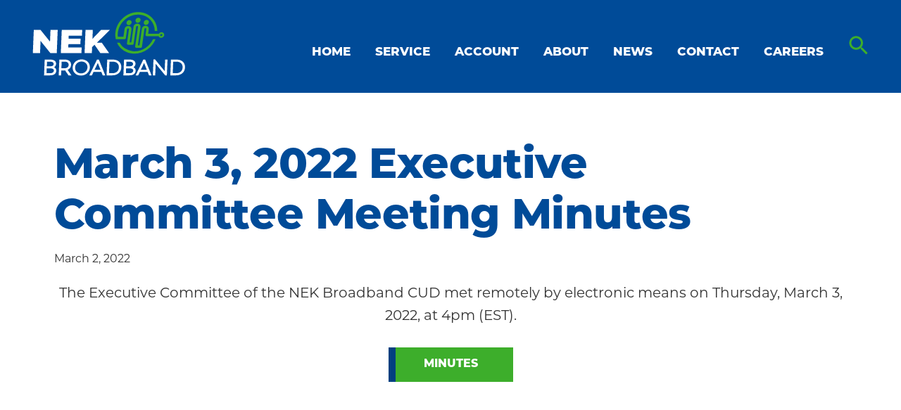

--- FILE ---
content_type: text/html; charset=UTF-8
request_url: https://nekbroadband.org/document/march-3-2022-executive-committee-meeting-agenda/
body_size: 14351
content:
<!DOCTYPE html>
<html lang="en-US">
<head >
<meta charset="UTF-8" />
<meta name="viewport" content="width=device-width, initial-scale=1" />
<meta name='robots' content='index, follow, max-image-preview:large, max-snippet:-1, max-video-preview:-1' />

	<!-- This site is optimized with the Yoast SEO plugin v26.6 - https://yoast.com/wordpress/plugins/seo/ -->
	<title>March 3, 2022 Executive Committee Meeting Minutes - NEK Broadband</title>
	<link rel="canonical" href="https://nekbroadband.org/document/march-3-2022-executive-committee-meeting-agenda/" />
	<meta property="og:locale" content="en_US" />
	<meta property="og:type" content="article" />
	<meta property="og:title" content="March 3, 2022 Executive Committee Meeting Minutes - NEK Broadband" />
	<meta property="og:description" content="The Executive Committee of the NEK Broadband CUD met remotely by electronic means on Thursday, March 3, 2022, at 4pm (EST)." />
	<meta property="og:url" content="https://nekbroadband.org/document/march-3-2022-executive-committee-meeting-agenda/" />
	<meta property="og:site_name" content="NEK Broadband" />
	<meta property="article:modified_time" content="2022-07-19T17:38:05+00:00" />
	<meta name="twitter:card" content="summary_large_image" />
	<script type="application/ld+json" class="yoast-schema-graph">{"@context":"https://schema.org","@graph":[{"@type":"WebPage","@id":"https://nekbroadband.org/document/march-3-2022-executive-committee-meeting-agenda/","url":"https://nekbroadband.org/document/march-3-2022-executive-committee-meeting-agenda/","name":"March 3, 2022 Executive Committee Meeting Minutes - NEK Broadband","isPartOf":{"@id":"https://nekbroadband.org/#website"},"datePublished":"2022-03-02T00:28:50+00:00","dateModified":"2022-07-19T17:38:05+00:00","breadcrumb":{"@id":"https://nekbroadband.org/document/march-3-2022-executive-committee-meeting-agenda/#breadcrumb"},"inLanguage":"en-US","potentialAction":[{"@type":"ReadAction","target":["https://nekbroadband.org/document/march-3-2022-executive-committee-meeting-agenda/"]}]},{"@type":"BreadcrumbList","@id":"https://nekbroadband.org/document/march-3-2022-executive-committee-meeting-agenda/#breadcrumb","itemListElement":[{"@type":"ListItem","position":1,"name":"Home","item":"https://nekbroadband.org/"},{"@type":"ListItem","position":2,"name":"March 3, 2022 Executive Committee Meeting Minutes"}]},{"@type":"WebSite","@id":"https://nekbroadband.org/#website","url":"https://nekbroadband.org/","name":"NEK Broadband","description":"The Internet You Need ~ Built by Your Community","publisher":{"@id":"https://nekbroadband.org/#organization"},"potentialAction":[{"@type":"SearchAction","target":{"@type":"EntryPoint","urlTemplate":"https://nekbroadband.org/?s={search_term_string}"},"query-input":{"@type":"PropertyValueSpecification","valueRequired":true,"valueName":"search_term_string"}}],"inLanguage":"en-US"},{"@type":"Organization","@id":"https://nekbroadband.org/#organization","name":"NEK Broadband","url":"https://nekbroadband.org/","logo":{"@type":"ImageObject","inLanguage":"en-US","@id":"https://nekbroadband.org/#/schema/logo/image/","url":"https://nekbroadband.org/wp-content/uploads/2022/07/NEK-Broadband-Logo_White_Green.svg","contentUrl":"https://nekbroadband.org/wp-content/uploads/2022/07/NEK-Broadband-Logo_White_Green.svg","caption":"NEK Broadband"},"image":{"@id":"https://nekbroadband.org/#/schema/logo/image/"}}]}</script>
	<!-- / Yoast SEO plugin. -->


<link rel='dns-prefetch' href='//fonts.googleapis.com' />
<link href='https://fonts.gstatic.com' crossorigin rel='preconnect' />
<link rel="alternate" type="application/rss+xml" title="NEK Broadband &raquo; Feed" href="https://nekbroadband.org/feed/" />
<link rel="alternate" type="application/rss+xml" title="NEK Broadband &raquo; Comments Feed" href="https://nekbroadband.org/comments/feed/" />
<link rel="alternate" title="oEmbed (JSON)" type="application/json+oembed" href="https://nekbroadband.org/wp-json/oembed/1.0/embed?url=https%3A%2F%2Fnekbroadband.org%2Fdocument%2Fmarch-3-2022-executive-committee-meeting-agenda%2F" />
<link rel="alternate" title="oEmbed (XML)" type="text/xml+oembed" href="https://nekbroadband.org/wp-json/oembed/1.0/embed?url=https%3A%2F%2Fnekbroadband.org%2Fdocument%2Fmarch-3-2022-executive-committee-meeting-agenda%2F&#038;format=xml" />
<style id='wp-img-auto-sizes-contain-inline-css'>
img:is([sizes=auto i],[sizes^="auto," i]){contain-intrinsic-size:3000px 1500px}
/*# sourceURL=wp-img-auto-sizes-contain-inline-css */
</style>
<link rel='stylesheet' id='genesis-blocks-style-css-css' href='https://nekbroadband.org/wp-content/plugins/genesis-blocks/dist/style-blocks.build.css?ver=1765579847' media='all' />
<link rel='stylesheet' id='nek-broadband-css' href='https://nekbroadband.org/wp-content/themes/nekbroadband/style.css?ver=3.4.1' media='all' />
<style id='nek-broadband-inline-css'>


		a,
		.entry-title a:focus,
		.entry-title a:hover,
		.genesis-nav-menu a:focus,
		.genesis-nav-menu a:hover,
		.genesis-nav-menu .current-menu-item > a,
		.genesis-nav-menu .sub-menu .current-menu-item > a:focus,
		.genesis-nav-menu .sub-menu .current-menu-item > a:hover,
		.menu-toggle:focus,
		.menu-toggle:hover,
		.sub-menu-toggle:focus,
		.sub-menu-toggle:hover {
			color: #3dae2b;
		}

		

		button:focus,
		button:hover,
		input[type="button"]:focus,
		input[type="button"]:hover,
		input[type="reset"]:focus,
		input[type="reset"]:hover,
		input[type="submit"]:focus,
		input[type="submit"]:hover,
		input[type="reset"]:focus,
		input[type="reset"]:hover,
		input[type="submit"]:focus,
		input[type="submit"]:hover,
		.site-container div.wpforms-container-full .wpforms-form input[type="submit"]:focus,
		.site-container div.wpforms-container-full .wpforms-form input[type="submit"]:hover,
		.site-container div.wpforms-container-full .wpforms-form button[type="submit"]:focus,
		.site-container div.wpforms-container-full .wpforms-form button[type="submit"]:hover,
		.button:focus,
		.button:hover {
			background-color: #004b98;
			color: #ffffff;
		}

		@media only screen and (min-width: 960px) {
			.genesis-nav-menu > .menu-highlight > a:hover,
			.genesis-nav-menu > .menu-highlight > a:focus,
			.genesis-nav-menu > .menu-highlight.current-menu-item > a {
				background-color: #004b98;
				color: #ffffff;
			}
		}
		
		.wp-custom-logo .site-container .custom-logo-link {
			aspect-ratio: 250/1;
		}
		
		.wp-custom-logo .site-container .title-area {
			max-width: 250px;
		}
		
/*# sourceURL=nek-broadband-inline-css */
</style>
<style id='wp-emoji-styles-inline-css'>

	img.wp-smiley, img.emoji {
		display: inline !important;
		border: none !important;
		box-shadow: none !important;
		height: 1em !important;
		width: 1em !important;
		margin: 0 0.07em !important;
		vertical-align: -0.1em !important;
		background: none !important;
		padding: 0 !important;
	}
/*# sourceURL=wp-emoji-styles-inline-css */
</style>
<style id='wp-block-library-inline-css'>
:root{--wp-block-synced-color:#7a00df;--wp-block-synced-color--rgb:122,0,223;--wp-bound-block-color:var(--wp-block-synced-color);--wp-editor-canvas-background:#ddd;--wp-admin-theme-color:#007cba;--wp-admin-theme-color--rgb:0,124,186;--wp-admin-theme-color-darker-10:#006ba1;--wp-admin-theme-color-darker-10--rgb:0,107,160.5;--wp-admin-theme-color-darker-20:#005a87;--wp-admin-theme-color-darker-20--rgb:0,90,135;--wp-admin-border-width-focus:2px}@media (min-resolution:192dpi){:root{--wp-admin-border-width-focus:1.5px}}.wp-element-button{cursor:pointer}:root .has-very-light-gray-background-color{background-color:#eee}:root .has-very-dark-gray-background-color{background-color:#313131}:root .has-very-light-gray-color{color:#eee}:root .has-very-dark-gray-color{color:#313131}:root .has-vivid-green-cyan-to-vivid-cyan-blue-gradient-background{background:linear-gradient(135deg,#00d084,#0693e3)}:root .has-purple-crush-gradient-background{background:linear-gradient(135deg,#34e2e4,#4721fb 50%,#ab1dfe)}:root .has-hazy-dawn-gradient-background{background:linear-gradient(135deg,#faaca8,#dad0ec)}:root .has-subdued-olive-gradient-background{background:linear-gradient(135deg,#fafae1,#67a671)}:root .has-atomic-cream-gradient-background{background:linear-gradient(135deg,#fdd79a,#004a59)}:root .has-nightshade-gradient-background{background:linear-gradient(135deg,#330968,#31cdcf)}:root .has-midnight-gradient-background{background:linear-gradient(135deg,#020381,#2874fc)}:root{--wp--preset--font-size--normal:16px;--wp--preset--font-size--huge:42px}.has-regular-font-size{font-size:1em}.has-larger-font-size{font-size:2.625em}.has-normal-font-size{font-size:var(--wp--preset--font-size--normal)}.has-huge-font-size{font-size:var(--wp--preset--font-size--huge)}.has-text-align-center{text-align:center}.has-text-align-left{text-align:left}.has-text-align-right{text-align:right}.has-fit-text{white-space:nowrap!important}#end-resizable-editor-section{display:none}.aligncenter{clear:both}.items-justified-left{justify-content:flex-start}.items-justified-center{justify-content:center}.items-justified-right{justify-content:flex-end}.items-justified-space-between{justify-content:space-between}.screen-reader-text{border:0;clip-path:inset(50%);height:1px;margin:-1px;overflow:hidden;padding:0;position:absolute;width:1px;word-wrap:normal!important}.screen-reader-text:focus{background-color:#ddd;clip-path:none;color:#444;display:block;font-size:1em;height:auto;left:5px;line-height:normal;padding:15px 23px 14px;text-decoration:none;top:5px;width:auto;z-index:100000}html :where(.has-border-color){border-style:solid}html :where([style*=border-top-color]){border-top-style:solid}html :where([style*=border-right-color]){border-right-style:solid}html :where([style*=border-bottom-color]){border-bottom-style:solid}html :where([style*=border-left-color]){border-left-style:solid}html :where([style*=border-width]){border-style:solid}html :where([style*=border-top-width]){border-top-style:solid}html :where([style*=border-right-width]){border-right-style:solid}html :where([style*=border-bottom-width]){border-bottom-style:solid}html :where([style*=border-left-width]){border-left-style:solid}html :where(img[class*=wp-image-]){height:auto;max-width:100%}:where(figure){margin:0 0 1em}html :where(.is-position-sticky){--wp-admin--admin-bar--position-offset:var(--wp-admin--admin-bar--height,0px)}@media screen and (max-width:600px){html :where(.is-position-sticky){--wp-admin--admin-bar--position-offset:0px}}

/*# sourceURL=wp-block-library-inline-css */
</style><style id='wp-block-button-inline-css'>
.wp-block-button__link{align-content:center;box-sizing:border-box;cursor:pointer;display:inline-block;height:100%;text-align:center;word-break:break-word}.wp-block-button__link.aligncenter{text-align:center}.wp-block-button__link.alignright{text-align:right}:where(.wp-block-button__link){border-radius:9999px;box-shadow:none;padding:calc(.667em + 2px) calc(1.333em + 2px);text-decoration:none}.wp-block-button[style*=text-decoration] .wp-block-button__link{text-decoration:inherit}.wp-block-buttons>.wp-block-button.has-custom-width{max-width:none}.wp-block-buttons>.wp-block-button.has-custom-width .wp-block-button__link{width:100%}.wp-block-buttons>.wp-block-button.has-custom-font-size .wp-block-button__link{font-size:inherit}.wp-block-buttons>.wp-block-button.wp-block-button__width-25{width:calc(25% - var(--wp--style--block-gap, .5em)*.75)}.wp-block-buttons>.wp-block-button.wp-block-button__width-50{width:calc(50% - var(--wp--style--block-gap, .5em)*.5)}.wp-block-buttons>.wp-block-button.wp-block-button__width-75{width:calc(75% - var(--wp--style--block-gap, .5em)*.25)}.wp-block-buttons>.wp-block-button.wp-block-button__width-100{flex-basis:100%;width:100%}.wp-block-buttons.is-vertical>.wp-block-button.wp-block-button__width-25{width:25%}.wp-block-buttons.is-vertical>.wp-block-button.wp-block-button__width-50{width:50%}.wp-block-buttons.is-vertical>.wp-block-button.wp-block-button__width-75{width:75%}.wp-block-button.is-style-squared,.wp-block-button__link.wp-block-button.is-style-squared{border-radius:0}.wp-block-button.no-border-radius,.wp-block-button__link.no-border-radius{border-radius:0!important}:root :where(.wp-block-button .wp-block-button__link.is-style-outline),:root :where(.wp-block-button.is-style-outline>.wp-block-button__link){border:2px solid;padding:.667em 1.333em}:root :where(.wp-block-button .wp-block-button__link.is-style-outline:not(.has-text-color)),:root :where(.wp-block-button.is-style-outline>.wp-block-button__link:not(.has-text-color)){color:currentColor}:root :where(.wp-block-button .wp-block-button__link.is-style-outline:not(.has-background)),:root :where(.wp-block-button.is-style-outline>.wp-block-button__link:not(.has-background)){background-color:initial;background-image:none}
/*# sourceURL=https://nekbroadband.org/wp-includes/blocks/button/style.min.css */
</style>
<style id='wp-block-buttons-inline-css'>
.wp-block-buttons{box-sizing:border-box}.wp-block-buttons.is-vertical{flex-direction:column}.wp-block-buttons.is-vertical>.wp-block-button:last-child{margin-bottom:0}.wp-block-buttons>.wp-block-button{display:inline-block;margin:0}.wp-block-buttons.is-content-justification-left{justify-content:flex-start}.wp-block-buttons.is-content-justification-left.is-vertical{align-items:flex-start}.wp-block-buttons.is-content-justification-center{justify-content:center}.wp-block-buttons.is-content-justification-center.is-vertical{align-items:center}.wp-block-buttons.is-content-justification-right{justify-content:flex-end}.wp-block-buttons.is-content-justification-right.is-vertical{align-items:flex-end}.wp-block-buttons.is-content-justification-space-between{justify-content:space-between}.wp-block-buttons.aligncenter{text-align:center}.wp-block-buttons:not(.is-content-justification-space-between,.is-content-justification-right,.is-content-justification-left,.is-content-justification-center) .wp-block-button.aligncenter{margin-left:auto;margin-right:auto;width:100%}.wp-block-buttons[style*=text-decoration] .wp-block-button,.wp-block-buttons[style*=text-decoration] .wp-block-button__link{text-decoration:inherit}.wp-block-buttons.has-custom-font-size .wp-block-button__link{font-size:inherit}.wp-block-buttons .wp-block-button__link{width:100%}.wp-block-button.aligncenter{text-align:center}
/*# sourceURL=https://nekbroadband.org/wp-includes/blocks/buttons/style.min.css */
</style>
<style id='global-styles-inline-css'>
:root{--wp--preset--aspect-ratio--square: 1;--wp--preset--aspect-ratio--4-3: 4/3;--wp--preset--aspect-ratio--3-4: 3/4;--wp--preset--aspect-ratio--3-2: 3/2;--wp--preset--aspect-ratio--2-3: 2/3;--wp--preset--aspect-ratio--16-9: 16/9;--wp--preset--aspect-ratio--9-16: 9/16;--wp--preset--color--black: #000000;--wp--preset--color--cyan-bluish-gray: #abb8c3;--wp--preset--color--white: #ffffff;--wp--preset--color--pale-pink: #f78da7;--wp--preset--color--vivid-red: #cf2e2e;--wp--preset--color--luminous-vivid-orange: #ff6900;--wp--preset--color--luminous-vivid-amber: #fcb900;--wp--preset--color--light-green-cyan: #7bdcb5;--wp--preset--color--vivid-green-cyan: #00d084;--wp--preset--color--pale-cyan-blue: #8ed1fc;--wp--preset--color--vivid-cyan-blue: #0693e3;--wp--preset--color--vivid-purple: #9b51e0;--wp--preset--color--theme-primary: #3dae2b;--wp--preset--color--theme-secondary: #004b98;--wp--preset--gradient--vivid-cyan-blue-to-vivid-purple: linear-gradient(135deg,rgb(6,147,227) 0%,rgb(155,81,224) 100%);--wp--preset--gradient--light-green-cyan-to-vivid-green-cyan: linear-gradient(135deg,rgb(122,220,180) 0%,rgb(0,208,130) 100%);--wp--preset--gradient--luminous-vivid-amber-to-luminous-vivid-orange: linear-gradient(135deg,rgb(252,185,0) 0%,rgb(255,105,0) 100%);--wp--preset--gradient--luminous-vivid-orange-to-vivid-red: linear-gradient(135deg,rgb(255,105,0) 0%,rgb(207,46,46) 100%);--wp--preset--gradient--very-light-gray-to-cyan-bluish-gray: linear-gradient(135deg,rgb(238,238,238) 0%,rgb(169,184,195) 100%);--wp--preset--gradient--cool-to-warm-spectrum: linear-gradient(135deg,rgb(74,234,220) 0%,rgb(151,120,209) 20%,rgb(207,42,186) 40%,rgb(238,44,130) 60%,rgb(251,105,98) 80%,rgb(254,248,76) 100%);--wp--preset--gradient--blush-light-purple: linear-gradient(135deg,rgb(255,206,236) 0%,rgb(152,150,240) 100%);--wp--preset--gradient--blush-bordeaux: linear-gradient(135deg,rgb(254,205,165) 0%,rgb(254,45,45) 50%,rgb(107,0,62) 100%);--wp--preset--gradient--luminous-dusk: linear-gradient(135deg,rgb(255,203,112) 0%,rgb(199,81,192) 50%,rgb(65,88,208) 100%);--wp--preset--gradient--pale-ocean: linear-gradient(135deg,rgb(255,245,203) 0%,rgb(182,227,212) 50%,rgb(51,167,181) 100%);--wp--preset--gradient--electric-grass: linear-gradient(135deg,rgb(202,248,128) 0%,rgb(113,206,126) 100%);--wp--preset--gradient--midnight: linear-gradient(135deg,rgb(2,3,129) 0%,rgb(40,116,252) 100%);--wp--preset--font-size--small: 12px;--wp--preset--font-size--medium: 20px;--wp--preset--font-size--large: 20px;--wp--preset--font-size--x-large: 42px;--wp--preset--font-size--normal: 18px;--wp--preset--font-size--larger: 24px;--wp--preset--spacing--20: 0.44rem;--wp--preset--spacing--30: 0.67rem;--wp--preset--spacing--40: 1rem;--wp--preset--spacing--50: 1.5rem;--wp--preset--spacing--60: 2.25rem;--wp--preset--spacing--70: 3.38rem;--wp--preset--spacing--80: 5.06rem;--wp--preset--shadow--natural: 6px 6px 9px rgba(0, 0, 0, 0.2);--wp--preset--shadow--deep: 12px 12px 50px rgba(0, 0, 0, 0.4);--wp--preset--shadow--sharp: 6px 6px 0px rgba(0, 0, 0, 0.2);--wp--preset--shadow--outlined: 6px 6px 0px -3px rgb(255, 255, 255), 6px 6px rgb(0, 0, 0);--wp--preset--shadow--crisp: 6px 6px 0px rgb(0, 0, 0);}:where(.is-layout-flex){gap: 0.5em;}:where(.is-layout-grid){gap: 0.5em;}body .is-layout-flex{display: flex;}.is-layout-flex{flex-wrap: wrap;align-items: center;}.is-layout-flex > :is(*, div){margin: 0;}body .is-layout-grid{display: grid;}.is-layout-grid > :is(*, div){margin: 0;}:where(.wp-block-columns.is-layout-flex){gap: 2em;}:where(.wp-block-columns.is-layout-grid){gap: 2em;}:where(.wp-block-post-template.is-layout-flex){gap: 1.25em;}:where(.wp-block-post-template.is-layout-grid){gap: 1.25em;}.has-black-color{color: var(--wp--preset--color--black) !important;}.has-cyan-bluish-gray-color{color: var(--wp--preset--color--cyan-bluish-gray) !important;}.has-white-color{color: var(--wp--preset--color--white) !important;}.has-pale-pink-color{color: var(--wp--preset--color--pale-pink) !important;}.has-vivid-red-color{color: var(--wp--preset--color--vivid-red) !important;}.has-luminous-vivid-orange-color{color: var(--wp--preset--color--luminous-vivid-orange) !important;}.has-luminous-vivid-amber-color{color: var(--wp--preset--color--luminous-vivid-amber) !important;}.has-light-green-cyan-color{color: var(--wp--preset--color--light-green-cyan) !important;}.has-vivid-green-cyan-color{color: var(--wp--preset--color--vivid-green-cyan) !important;}.has-pale-cyan-blue-color{color: var(--wp--preset--color--pale-cyan-blue) !important;}.has-vivid-cyan-blue-color{color: var(--wp--preset--color--vivid-cyan-blue) !important;}.has-vivid-purple-color{color: var(--wp--preset--color--vivid-purple) !important;}.has-black-background-color{background-color: var(--wp--preset--color--black) !important;}.has-cyan-bluish-gray-background-color{background-color: var(--wp--preset--color--cyan-bluish-gray) !important;}.has-white-background-color{background-color: var(--wp--preset--color--white) !important;}.has-pale-pink-background-color{background-color: var(--wp--preset--color--pale-pink) !important;}.has-vivid-red-background-color{background-color: var(--wp--preset--color--vivid-red) !important;}.has-luminous-vivid-orange-background-color{background-color: var(--wp--preset--color--luminous-vivid-orange) !important;}.has-luminous-vivid-amber-background-color{background-color: var(--wp--preset--color--luminous-vivid-amber) !important;}.has-light-green-cyan-background-color{background-color: var(--wp--preset--color--light-green-cyan) !important;}.has-vivid-green-cyan-background-color{background-color: var(--wp--preset--color--vivid-green-cyan) !important;}.has-pale-cyan-blue-background-color{background-color: var(--wp--preset--color--pale-cyan-blue) !important;}.has-vivid-cyan-blue-background-color{background-color: var(--wp--preset--color--vivid-cyan-blue) !important;}.has-vivid-purple-background-color{background-color: var(--wp--preset--color--vivid-purple) !important;}.has-black-border-color{border-color: var(--wp--preset--color--black) !important;}.has-cyan-bluish-gray-border-color{border-color: var(--wp--preset--color--cyan-bluish-gray) !important;}.has-white-border-color{border-color: var(--wp--preset--color--white) !important;}.has-pale-pink-border-color{border-color: var(--wp--preset--color--pale-pink) !important;}.has-vivid-red-border-color{border-color: var(--wp--preset--color--vivid-red) !important;}.has-luminous-vivid-orange-border-color{border-color: var(--wp--preset--color--luminous-vivid-orange) !important;}.has-luminous-vivid-amber-border-color{border-color: var(--wp--preset--color--luminous-vivid-amber) !important;}.has-light-green-cyan-border-color{border-color: var(--wp--preset--color--light-green-cyan) !important;}.has-vivid-green-cyan-border-color{border-color: var(--wp--preset--color--vivid-green-cyan) !important;}.has-pale-cyan-blue-border-color{border-color: var(--wp--preset--color--pale-cyan-blue) !important;}.has-vivid-cyan-blue-border-color{border-color: var(--wp--preset--color--vivid-cyan-blue) !important;}.has-vivid-purple-border-color{border-color: var(--wp--preset--color--vivid-purple) !important;}.has-vivid-cyan-blue-to-vivid-purple-gradient-background{background: var(--wp--preset--gradient--vivid-cyan-blue-to-vivid-purple) !important;}.has-light-green-cyan-to-vivid-green-cyan-gradient-background{background: var(--wp--preset--gradient--light-green-cyan-to-vivid-green-cyan) !important;}.has-luminous-vivid-amber-to-luminous-vivid-orange-gradient-background{background: var(--wp--preset--gradient--luminous-vivid-amber-to-luminous-vivid-orange) !important;}.has-luminous-vivid-orange-to-vivid-red-gradient-background{background: var(--wp--preset--gradient--luminous-vivid-orange-to-vivid-red) !important;}.has-very-light-gray-to-cyan-bluish-gray-gradient-background{background: var(--wp--preset--gradient--very-light-gray-to-cyan-bluish-gray) !important;}.has-cool-to-warm-spectrum-gradient-background{background: var(--wp--preset--gradient--cool-to-warm-spectrum) !important;}.has-blush-light-purple-gradient-background{background: var(--wp--preset--gradient--blush-light-purple) !important;}.has-blush-bordeaux-gradient-background{background: var(--wp--preset--gradient--blush-bordeaux) !important;}.has-luminous-dusk-gradient-background{background: var(--wp--preset--gradient--luminous-dusk) !important;}.has-pale-ocean-gradient-background{background: var(--wp--preset--gradient--pale-ocean) !important;}.has-electric-grass-gradient-background{background: var(--wp--preset--gradient--electric-grass) !important;}.has-midnight-gradient-background{background: var(--wp--preset--gradient--midnight) !important;}.has-small-font-size{font-size: var(--wp--preset--font-size--small) !important;}.has-medium-font-size{font-size: var(--wp--preset--font-size--medium) !important;}.has-large-font-size{font-size: var(--wp--preset--font-size--large) !important;}.has-x-large-font-size{font-size: var(--wp--preset--font-size--x-large) !important;}
/*# sourceURL=global-styles-inline-css */
</style>
<style id='core-block-supports-inline-css'>
.wp-container-core-buttons-is-layout-16018d1d{justify-content:center;}
/*# sourceURL=core-block-supports-inline-css */
</style>

<style id='classic-theme-styles-inline-css'>
/*! This file is auto-generated */
.wp-block-button__link{color:#fff;background-color:#32373c;border-radius:9999px;box-shadow:none;text-decoration:none;padding:calc(.667em + 2px) calc(1.333em + 2px);font-size:1.125em}.wp-block-file__button{background:#32373c;color:#fff;text-decoration:none}
/*# sourceURL=/wp-includes/css/classic-themes.min.css */
</style>
<link rel='stylesheet' id='contact-form-7-css' href='https://nekbroadband.org/wp-content/plugins/contact-form-7/includes/css/styles.css?ver=6.1.4' media='all' />
<link rel='stylesheet' id='ivory-search-styles-css' href='https://nekbroadband.org/wp-content/plugins/add-search-to-menu/public/css/ivory-search.min.css?ver=5.5.13' media='all' />
<link rel='stylesheet' id='awb-css' href='https://nekbroadband.org/wp-content/plugins/advanced-backgrounds/assets/awb/awb.min.css?ver=1.12.8' media='all' />
<link rel='stylesheet' id='nek-broadband-fonts-css' href='https://fonts.googleapis.com/css?family=Source+Sans+Pro:400,400i,600,700&#038;display=swap' media='all' />
<link rel='stylesheet' id='dashicons-css' href='https://nekbroadband.org/wp-includes/css/dashicons.min.css?ver=6.9' media='all' />
<link rel='stylesheet' id='nek-broadband-gutenberg-css' href='https://nekbroadband.org/wp-content/themes/nekbroadband/lib/gutenberg/front-end.css?ver=3.4.1' media='all' />
<style id='nek-broadband-gutenberg-inline-css'>
.gb-block-post-grid .gb-post-grid-items h2 a:hover {
	color: #3dae2b;
}

.site-container .wp-block-button .wp-block-button__link {
	background-color: #3dae2b;
}

.wp-block-button .wp-block-button__link:not(.has-background),
.wp-block-button .wp-block-button__link:not(.has-background):focus,
.wp-block-button .wp-block-button__link:not(.has-background):hover {
	color: #333333;
}

.site-container .wp-block-button.is-style-outline .wp-block-button__link {
	color: #3dae2b;
}

.site-container .wp-block-button.is-style-outline .wp-block-button__link:focus,
.site-container .wp-block-button.is-style-outline .wp-block-button__link:hover {
	color: #60d14e;
}		.site-container .has-small-font-size {
			font-size: 12px;
		}		.site-container .has-normal-font-size {
			font-size: 18px;
		}		.site-container .has-large-font-size {
			font-size: 20px;
		}		.site-container .has-larger-font-size {
			font-size: 24px;
		}		.site-container .has-theme-primary-color,
		.site-container .wp-block-button .wp-block-button__link.has-theme-primary-color,
		.site-container .wp-block-button.is-style-outline .wp-block-button__link.has-theme-primary-color {
			color: #3dae2b;
		}

		.site-container .has-theme-primary-background-color,
		.site-container .wp-block-button .wp-block-button__link.has-theme-primary-background-color,
		.site-container .wp-block-pullquote.is-style-solid-color.has-theme-primary-background-color {
			background-color: #3dae2b;
		}		.site-container .has-theme-secondary-color,
		.site-container .wp-block-button .wp-block-button__link.has-theme-secondary-color,
		.site-container .wp-block-button.is-style-outline .wp-block-button__link.has-theme-secondary-color {
			color: #004b98;
		}

		.site-container .has-theme-secondary-background-color,
		.site-container .wp-block-button .wp-block-button__link.has-theme-secondary-background-color,
		.site-container .wp-block-pullquote.is-style-solid-color.has-theme-secondary-background-color {
			background-color: #004b98;
		}
/*# sourceURL=nek-broadband-gutenberg-inline-css */
</style>
<link rel='stylesheet' id='simple-social-icons-font-css' href='https://nekbroadband.org/wp-content/plugins/simple-social-icons/css/style.css?ver=4.0.0' media='all' />
<link rel='stylesheet' id='eeb-css-frontend-css' href='https://nekbroadband.org/wp-content/plugins/email-encoder-bundle/core/includes/assets/css/style.css?ver=251115-200741' media='all' />
<style id='kadence-blocks-global-variables-inline-css'>
:root {--global-kb-font-size-sm:clamp(0.8rem, 0.73rem + 0.217vw, 0.9rem);--global-kb-font-size-md:clamp(1.1rem, 0.995rem + 0.326vw, 1.25rem);--global-kb-font-size-lg:clamp(1.75rem, 1.576rem + 0.543vw, 2rem);--global-kb-font-size-xl:clamp(2.25rem, 1.728rem + 1.63vw, 3rem);--global-kb-font-size-xxl:clamp(2.5rem, 1.456rem + 3.26vw, 4rem);--global-kb-font-size-xxxl:clamp(2.75rem, 0.489rem + 7.065vw, 6rem);}:root {--global-palette1: #3182CE;--global-palette2: #2B6CB0;--global-palette3: #1A202C;--global-palette4: #2D3748;--global-palette5: #4A5568;--global-palette6: #718096;--global-palette7: #EDF2F7;--global-palette8: #F7FAFC;--global-palette9: #ffffff;}
/*# sourceURL=kadence-blocks-global-variables-inline-css */
</style>
<link rel='stylesheet' id='wp-block-paragraph-css' href='https://nekbroadband.org/wp-includes/blocks/paragraph/style.min.css?ver=6.9' media='all' />
<script src="https://nekbroadband.org/wp-includes/js/jquery/jquery.min.js?ver=3.7.1" id="jquery-core-js"></script>
<script src="https://nekbroadband.org/wp-includes/js/jquery/jquery-migrate.min.js?ver=3.4.1" id="jquery-migrate-js"></script>
<script src="https://nekbroadband.org/wp-content/plugins/email-encoder-bundle/core/includes/assets/js/custom.js?ver=251115-200741" id="eeb-js-frontend-js"></script>
<link rel="https://api.w.org/" href="https://nekbroadband.org/wp-json/" /><link rel="alternate" title="JSON" type="application/json" href="https://nekbroadband.org/wp-json/wp/v2/document/2258" /><link rel="EditURI" type="application/rsd+xml" title="RSD" href="https://nekbroadband.org/xmlrpc.php?rsd" />
<meta name="generator" content="WordPress 6.9" />
<link rel='shortlink' href='https://nekbroadband.org/?p=2258' />
<noscript><style>.simply-gallery-amp{ display: block !important; }</style></noscript><noscript><style>.sgb-preloader{ display: none !important; }</style></noscript><link rel="pingback" href="https://nekbroadband.org/xmlrpc.php" />
<link rel="stylesheet" href="https://use.typekit.net/cmo5hvy.css">
<script async src="https://www.googletagmanager.com/gtag/js?id=UA-165927136-1"></script>
<script>
  window.dataLayer = window.dataLayer || [];
  function gtag(){dataLayer.push(arguments);}
  gtag('js', new Date());

  gtag('config', 'UA-165927136-1');
</script>

<script id="mcjs">!function(c,h,i,m,p){m=c.createElement(h),p=c.getElementsByTagName(h)[0],m.async=1,m.src=i,p.parentNode.insertBefore(m,p)}(document,"script","https://chimpstatic.com/mcjs-connected/js/users/56760b851dad46f2228664f1a/efd172e8156f1fb03547d8bad.js");</script>

<script type="module" src="https://js.arcgis.com/embeddable-components/4.31/arcgis-embeddable-components.esm.js"></script>
<style id="bec-color-style" type="text/css">
/* Block Editor Colors generated css */
:root {
--bec-color-dark-blue: #013f7b;
--bec-color-very-dark-blue: #001a47;
--bec-color-pale-blue: #ebf4fd;
--bec-color-pale-gray: #eeeeee;
--bec-color-very-dark-gray: #333333;
--bec-color-white: #ffffff;
--bec-color-bright-green: #1fdf36;
}

:root .has-dark-blue-color {
	color: var(--bec-color-dark-blue, #013f7b) !important;
}
:root .has-dark-blue-background-color {
	background-color: var(--bec-color-dark-blue, #013f7b) !important;
}

:root .has-very-dark-blue-color {
	color: var(--bec-color-very-dark-blue, #001a47) !important;
}
:root .has-very-dark-blue-background-color {
	background-color: var(--bec-color-very-dark-blue, #001a47) !important;
}

:root .has-pale-blue-color {
	color: var(--bec-color-pale-blue, #ebf4fd) !important;
}
:root .has-pale-blue-background-color {
	background-color: var(--bec-color-pale-blue, #ebf4fd) !important;
}

:root .has-pale-gray-color {
	color: var(--bec-color-pale-gray, #eeeeee) !important;
}
:root .has-pale-gray-background-color {
	background-color: var(--bec-color-pale-gray, #eeeeee) !important;
}

:root .has-very-dark-gray-color {
	color: var(--bec-color-very-dark-gray, #333333) !important;
}
:root .has-very-dark-gray-background-color {
	background-color: var(--bec-color-very-dark-gray, #333333) !important;
}

:root .has-white-color {
	color: var(--bec-color-white, #ffffff) !important;
}
:root .has-white-background-color {
	background-color: var(--bec-color-white, #ffffff) !important;
}

:root .has-bright-green-color {
	color: var(--bec-color-bright-green, #1fdf36) !important;
}
:root .has-bright-green-background-color {
	background-color: var(--bec-color-bright-green, #1fdf36) !important;
}
        </style><style id="uagb-style-conditional-extension">@media (min-width: 1025px){body .uag-hide-desktop.uagb-google-map__wrap,body .uag-hide-desktop{display:none !important}}@media (min-width: 768px) and (max-width: 1024px){body .uag-hide-tab.uagb-google-map__wrap,body .uag-hide-tab{display:none !important}}@media (max-width: 767px){body .uag-hide-mob.uagb-google-map__wrap,body .uag-hide-mob{display:none !important}}</style><style id="uagb-style-frontend-2258">.uag-blocks-common-selector{z-index:var(--z-index-desktop) !important}@media (max-width: 976px){.uag-blocks-common-selector{z-index:var(--z-index-tablet) !important}}@media (max-width: 767px){.uag-blocks-common-selector{z-index:var(--z-index-mobile) !important}}
</style><link rel="icon" href="https://nekbroadband.org/wp-content/uploads/2022/07/cropped-NEK-Broadband-Logo-Graphic_Black-32x32.jpg" sizes="32x32" />
<link rel="icon" href="https://nekbroadband.org/wp-content/uploads/2022/07/cropped-NEK-Broadband-Logo-Graphic_Black-192x192.jpg" sizes="192x192" />
<link rel="apple-touch-icon" href="https://nekbroadband.org/wp-content/uploads/2022/07/cropped-NEK-Broadband-Logo-Graphic_Black-180x180.jpg" />
<meta name="msapplication-TileImage" content="https://nekbroadband.org/wp-content/uploads/2022/07/cropped-NEK-Broadband-Logo-Graphic_Black-270x270.jpg" />
		<style id="wp-custom-css">
			/***News page - hide black disc icon on posts - MRay***/
.page-id-235 .entry-content ul > li {
	list-style-type: none;
}

/***Site Footer Padding Bottom - MRay***/
.site-footer {padding: 120px 6% 100px};

/****Broadband Labels****/
article.broadband-label {
    border: solid 4px #231F20;
    background-color: white;
    display: inline-block;
    padding: 8px;
    max-width: 400px;
    font-size: 15px;
  }
  article.broadband-label a {
    text-decoration: none;
		font-weight: bold;
  }
  article.broadband-label a:visited {
    color: #0000EE;
  }
  article.broadband-label h1, article.broadband-label h2, article.broadband-label h3, article.broadband-label h4, article.broadband-label h5, article.broadband-label p, article.broadband-label li, article.broadband-label div, article.broadband-label ul {
    /* font-family: "Libre Franklin", Arial, sans-serif; */
    font-weight: 400;
    color: #231F20;
    margin: 0px;
  }
  article.broadband-label h1 {
    border-bottom: solid #231F20 2px;
    font-weight: 900;
    font-size: 38px;
    line-height: 40px;
    letter-spacing: 0.4px;
    margin-bottom: 3px;
  }
  article.broadband-label h2 {
    font-size: 18px;
    font-weight: 700;
    letter-spacing: 0.2px;
    margin-bottom: 6px;
  }
  article.broadband-label h3 {
    font-size: 16px;
    font-weight: 900;
    letter-spacing: 0.2px;
    margin-bottom: 6px;
  }
  article.broadband-label h4 {
    font-size: 16px;
    letter-spacing: 0.2px;
    font-weight: 700;
    margin-top: 6px;
    margin-bottom: 6px;
  }
  article.broadband-label section > p, article.broadband-label ul.block > li {
    display: flex;
    justify-content: space-between;
  }
  article.broadband-label ul.block {
    list-style: none;
    padding-inline-start: 25px;
    padding-inline-end: 25px;
    margin-bottom: 22px;
  }
  article.broadband-label ul.block > li {
    margin-bottom: 6px;
  }
  article.broadband-label ul.block > li > span {
    margin-bottom: 0px;
  }
  article.broadband-label ul.block > li > span:last-child {
    font-weight: 700;
    text-align: right;
  }
  article.broadband-label .header > p {
    font-weight: 600;
    margin-bottom: 2px;
  }
  article.broadband-label .monthly-price {
    padding: 5px 0px;
    border-bottom: solid #231F20 2px;
  }
  article.broadband-label .monthly-price h4 {
    font-size: 20px;
    line-height: 24px;
    font-weight: 700;
    margin-top: 0px;
    margin-bottom: 5px;
    border-bottom: solid #231F20 4px;
  }
  article.broadband-label .monthly-price h4 span {
    float: right;
    text-align: right;
  }
  article.broadband-label .monthly-price *:not(ul) > :not(:last-child) {
    margin-bottom: 10px;
  }
  article.broadband-label .monthly-price p > *:last-child {
    text-align: right;
  }
  article.broadband-label .charges {
    padding: 3px 0px 3px 0px;
    border-bottom: solid #231F20 3px;
  }
  article.broadband-label .discounts {
    border-bottom: solid #231F20 4px;
  }
  article.broadband-label .discounts p {
    padding: 4px 20px 4px 20px;
  }
  article.broadband-label .speeds {
    border-bottom: solid #231F20 1px;
  }
  article.broadband-label .speeds p {
    padding: 0px 20px 4px 20px;
  }
  article.broadband-label .speeds p > *:last-child {
    font-weight: 500;
    text-align: right;
  }
  article.broadband-label .data {
    border-bottom: solid #231F20 4px;
  }
  article.broadband-label .data h4 span {
    float: right;
    text-align: right;
  }
  article.broadband-label .contact {
    border-bottom: solid #231F20 6px;
  }
  article.broadband-label .contact ul.block {
    list-style-type: none;
    grid-template-columns: auto 1fr;
    gap: 10px;
  }
  article.broadband-label .contact ul.block .key {
    flex: 0 0 auto;
    text-align: left;
    padding-right: 10px;
  }
  article.broadband-label .contact ul.block .value {
    flex: 1;
    /* Allows value div to take remaining space */ }
  article.broadband-label .data > ul.block, article.broadband-label .speeds > ul.block, article.broadband-label .contact > ul.block {
    padding-right: 0px;
    margin-bottom: 10px;
  }
  article.broadband-label section.policies {
    padding-bottom: 4px;
  }
  article.broadband-label section.header, article.broadband-label section.policies {
    border-bottom: solid #231F20 8px;
  }
  article.broadband-label .clear {
    clear: both;
  }
  article.broadband-label .wrap {
    overflow-wrap: anywhere;
  }
		</style>
		<div class="astm-search-menu-wrapper is-menu-wrapper"><div><span class=" astm-search-menu is-menu popup"><a title="" href="#" role="button" aria-label="Search Icon Link"><svg width="20" height="20" class="search-icon" role="img" viewBox="2 9 20 5" focusable="false" aria-label="Search">
					<path class="search-icon-path" d="M15.5 14h-.79l-.28-.27C15.41 12.59 16 11.11 16 9.5 16 5.91 13.09 3 9.5 3S3 5.91 3 9.5 5.91 16 9.5 16c1.61 0 3.09-.59 4.23-1.57l.27.28v.79l5 4.99L20.49 19l-4.99-5zm-6 0C7.01 14 5 11.99 5 9.5S7.01 5 9.5 5 14 7.01 14 9.5 11.99 14 9.5 14z"></path></svg></a></span></div></div><style type="text/css" media="screen">.is-menu path.search-icon-path { fill: #3dae2b;}body .popup-search-close:after, body .search-close:after { border-color: #3dae2b;}body .popup-search-close:before, body .search-close:before { border-color: #3dae2b;}</style></head>
<body class="wp-singular document-template-default single single-document postid-2258 single-format-standard wp-custom-logo wp-embed-responsive wp-theme-genesis wp-child-theme-nekbroadband genesis header-full-width full-width-content genesis-breadcrumbs-hidden genesis-footer-widgets-visible no-js first-block-core-paragraph first-block-align-center">	<script>
	//<![CDATA[
	(function(){
		var c = document.body.classList;
		c.remove( 'no-js' );
		c.add( 'js' );
	})();
	//]]>
	</script>
	<div class="site-container"><ul class="genesis-skip-link"><li><a href="#genesis-nav-primary" class="screen-reader-shortcut"> Skip to primary navigation</a></li><li><a href="#genesis-content" class="screen-reader-shortcut"> Skip to main content</a></li><li><a href="#genesis-footer-widgets" class="screen-reader-shortcut"> Skip to footer</a></li></ul><header class="site-header"><div class="wrap"><div class="title-area"><a href="https://nekbroadband.org/" class="custom-logo-link" rel="home"><img width="1" height="1" src="https://nekbroadband.org/wp-content/uploads/2022/07/NEK-Broadband-Logo_White_Green.svg" class="custom-logo" alt="NEK Broadband logo" decoding="async" /></a><p class="site-title">NEK Broadband</p><p class="site-description">The Internet You Need ~ Built by Your Community</p></div><nav class="nav-primary" aria-label="Main" id="genesis-nav-primary"><div class="wrap"><ul id="menu-header-menu" class="menu genesis-nav-menu menu-primary js-superfish"><li id="menu-item-330" class="menu-item menu-item-type-post_type menu-item-object-page menu-item-home menu-item-330"><a href="https://nekbroadband.org/" data-ps2id-api="true"><span >Home</span></a></li>
<li id="menu-item-234" class="menu-item menu-item-type-post_type menu-item-object-page menu-item-has-children menu-item-234"><a href="https://nekbroadband.org/pricing-service-offerings/" data-ps2id-api="true"><span >Service</span></a>
<ul class="sub-menu">
	<li id="menu-item-238" class="menu-item menu-item-type-post_type menu-item-object-page menu-item-238"><a href="https://nekbroadband.org/pricing-service-offerings/" data-ps2id-api="true"><span >Pricing &#038; Service Offerings</span></a></li>
	<li id="menu-item-5834" class="menu-item menu-item-type-post_type menu-item-object-page menu-item-5834"><a href="https://nekbroadband.org/map/" data-ps2id-api="true"><span >Service Area Map</span></a></li>
	<li id="menu-item-5495" class="menu-item menu-item-type-post_type menu-item-object-page menu-item-5495"><a href="https://nekbroadband.org/streaming-tv/" data-ps2id-api="true"><span >Streaming TV</span></a></li>
	<li id="menu-item-3937" class="menu-item menu-item-type-post_type menu-item-object-page menu-item-3937"><a href="https://nekbroadband.org/underground-policy/" data-ps2id-api="true"><span >Underground Policy</span></a></li>
	<li id="menu-item-5496" class="menu-item menu-item-type-post_type menu-item-object-page menu-item-5496"><a href="https://nekbroadband.org/connectivity-tips/" data-ps2id-api="true"><span >Connectivity Tips</span></a></li>
	<li id="menu-item-4971" class="menu-item menu-item-type-post_type menu-item-object-page menu-item-4971"><a href="https://nekbroadband.org/seasonal-policy/" data-ps2id-api="true"><span >Seasonal Policy</span></a></li>
</ul>
</li>
<li id="menu-item-3199" class="menu-item menu-item-type-post_type menu-item-object-page menu-item-has-children menu-item-3199"><a href="https://nekbroadband.org/account/" data-ps2id-api="true"><span >Account</span></a>
<ul class="sub-menu">
	<li id="menu-item-3213" class="menu-item menu-item-type-post_type menu-item-object-page menu-item-3213"><a href="https://nekbroadband.org/pay-my-bill/" data-ps2id-api="true"><span >Pay Bill</span></a></li>
	<li id="menu-item-5494" class="menu-item menu-item-type-post_type menu-item-object-page menu-item-5494"><a href="https://nekbroadband.org/how-do-i-register-my-smarthub-account/" data-ps2id-api="true"><span >How do I register my SmartHub account?</span></a></li>
	<li id="menu-item-3291" class="menu-item menu-item-type-post_type menu-item-object-page menu-item-3291"><a href="https://nekbroadband.org/customer-service/" data-ps2id-api="true"><span >Customer Service</span></a></li>
</ul>
</li>
<li id="menu-item-30" class="menu-item menu-item-type-post_type menu-item-object-page menu-item-has-children menu-item-30"><a href="https://nekbroadband.org/about-us/" data-ps2id-api="true"><span >About</span></a>
<ul class="sub-menu">
	<li id="menu-item-241" class="menu-item menu-item-type-post_type menu-item-object-page menu-item-241"><a href="https://nekbroadband.org/our-mission/" data-ps2id-api="true"><span >Our Mission</span></a></li>
	<li id="menu-item-4204" class="menu-item menu-item-type-post_type menu-item-object-page menu-item-4204"><a href="https://nekbroadband.org/frequently-asked-questions/" data-ps2id-api="true"><span >Frequently Asked Questions</span></a></li>
	<li id="menu-item-3396" class="menu-item menu-item-type-post_type menu-item-object-page menu-item-3396"><a href="https://nekbroadband.org/buildingbroadband/" data-ps2id-api="true"><span >Building Broadband</span></a></li>
	<li id="menu-item-242" class="menu-item menu-item-type-post_type menu-item-object-page menu-item-242"><a href="https://nekbroadband.org/about-us/meetings/" data-ps2id-api="true"><span >MEETINGS</span></a></li>
	<li id="menu-item-243" class="menu-item menu-item-type-post_type menu-item-object-page menu-item-243"><a href="https://nekbroadband.org/about-us/public-documents/" data-ps2id-api="true"><span >Public Documents</span></a></li>
	<li id="menu-item-5556" class="menu-item menu-item-type-post_type menu-item-object-page menu-item-5556"><a href="https://nekbroadband.org/policies/" data-ps2id-api="true"><span >Policies</span></a></li>
	<li id="menu-item-295" class="menu-item menu-item-type-post_type menu-item-object-page menu-item-295"><a href="https://nekbroadband.org/member-towns/" data-ps2id-api="true"><span >Member Towns</span></a></li>
</ul>
</li>
<li id="menu-item-237" class="menu-item menu-item-type-post_type menu-item-object-page menu-item-has-children menu-item-237"><a href="https://nekbroadband.org/news/" data-ps2id-api="true"><span >News</span></a>
<ul class="sub-menu">
	<li id="menu-item-2757" class="menu-item menu-item-type-post_type menu-item-object-page menu-item-2757"><a href="https://nekbroadband.org/news/" data-ps2id-api="true"><span >News</span></a></li>
	<li id="menu-item-248" class="menu-item menu-item-type-taxonomy menu-item-object-category menu-item-248"><a href="https://nekbroadband.org/category/news/press-releases/" data-ps2id-api="true"><span >Press Releases</span></a></li>
</ul>
</li>
<li id="menu-item-31" class="menu-item menu-item-type-post_type menu-item-object-page menu-item-31"><a href="https://nekbroadband.org/contact-us/" data-ps2id-api="true"><span >Contact</span></a></li>
<li id="menu-item-3255" class="menu-item menu-item-type-post_type menu-item-object-page menu-item-3255"><a href="https://nekbroadband.org/careers/" data-ps2id-api="true"><span >Careers</span></a></li>
<li class=" astm-search-menu is-menu popup menu-item"><a href="#" role="button" aria-label="Search Icon Link"><svg width="20" height="20" class="search-icon" role="img" viewBox="2 9 20 5" focusable="false" aria-label="Search">
						<path class="search-icon-path" d="M15.5 14h-.79l-.28-.27C15.41 12.59 16 11.11 16 9.5 16 5.91 13.09 3 9.5 3S3 5.91 3 9.5 5.91 16 9.5 16c1.61 0 3.09-.59 4.23-1.57l.27.28v.79l5 4.99L20.49 19l-4.99-5zm-6 0C7.01 14 5 11.99 5 9.5S7.01 5 9.5 5 14 7.01 14 9.5 11.99 14 9.5 14z"></path></svg></a></li></ul></div></nav></div></header><div class="site-inner"><div class="content-sidebar-wrap"><main class="content" id="genesis-content"><article class="post-2258 document type-document status-publish format-standard document_type-executive-committee-minutes document_type-meeting-minutes entry" aria-label="March 3, 2022 Executive Committee Meeting Minutes"><header class="entry-header"><h1 class="entry-title">March 3, 2022 Executive Committee Meeting Minutes</h1>
<p class="entry-meta"><time class="entry-time">March 2, 2022</time> </p></header><div class="entry-content">
<p class="has-text-align-center">The Executive Committee of the NEK Broadband CUD met remotely by electronic means on Thursday, March 3, 2022, at 4pm (EST).</p>



<div class="wp-block-buttons is-content-justification-center is-layout-flex wp-container-core-buttons-is-layout-16018d1d wp-block-buttons-is-layout-flex">
<div class="wp-block-button"><a class="wp-block-button__link" href="https://nekbroadband.org/wp-content/uploads/2022/03/2022-03-03-EC-Meeting-Minutes.pdf" target="_blank" rel="noreferrer noopener">Minutes</a></div>
</div>



<p></p>
</div><footer class="entry-footer"></footer></article></main></div></div><div class="footer-widgets" id="genesis-footer-widgets"><h2 class="genesis-sidebar-title screen-reader-text">Footer</h2><div class="wrap"><div class="widget-area footer-widgets-1 footer-widget-area"><section id="nav_menu-2" class="widget widget_nav_menu"><div class="widget-wrap"><h3 class="widgettitle widget-title">Links</h3>
<nav class="menu-links-menu-container" aria-label="Links"><ul id="menu-links-menu" class="menu"><li id="menu-item-263" class="menu-item menu-item-type-post_type menu-item-object-page menu-item-263"><a href="https://nekbroadband.org/pricing-service-offerings/" data-ps2id-api="true">Service Plans</a></li>
<li id="menu-item-264" class="menu-item menu-item-type-post_type menu-item-object-page menu-item-264"><a href="https://nekbroadband.org/about-us/" data-ps2id-api="true">About NEK Broadband</a></li>
<li id="menu-item-265" class="menu-item menu-item-type-post_type menu-item-object-page menu-item-265"><a href="https://nekbroadband.org/about-us/meetings/" data-ps2id-api="true">MEETINGS</a></li>
<li id="menu-item-266" class="menu-item menu-item-type-post_type menu-item-object-page menu-item-266"><a href="https://nekbroadband.org/contact-us/" data-ps2id-api="true">Contact Us</a></li>
</ul></nav></div></section>
</div><div class="widget-area footer-widgets-2 footer-widget-area"><section id="featured-post-3" class="widget featured-content featuredpost"><div class="widget-wrap"><h3 class="widgettitle widget-title">Announcements</h3>
<article class="post-6281 post type-post status-publish format-standard category-news category-press-releases category-rfps tag-news tag-rfp tag-rfq entry" aria-label="Request For Quote: NEKCV11202025-FOC"><header class="entry-header"><h4 class="entry-title"><a href="https://nekbroadband.org/request-for-quote-nekcv11202025-foc/">Request For Quote: NEKCV11202025-FOC</a></h4><p class="entry-meta"><time class="entry-time">November 25, 2025</time></p></header><div class="entry-content"><style id='kadence-blocks-advancedheading-inline-css'>
.wp-block-kadence-advancedheading mark{background:transparent;border-style:solid;border-width:0}.wp-block-kadence-advancedheading mark.kt-highlight{color:#f76a0c;}.kb-adv-heading-icon{display: inline-flex;justify-content: center;align-items: center;} .is-layout-constrained > .kb-advanced-heading-link {display: block;}.kb-screen-reader-text{position:absolute;width:1px;height:1px;padding:0;margin:-1px;overflow:hidden;clip:rect(0,0,0,0);}
/*# sourceURL=kadence-blocks-advancedheading-inline-css */
</style>
<p>Quote for Fiber Optic Cable





The purpose of this RFP is to solicit quote proposals for Fiber Optic &#x02026; <a href="https://nekbroadband.org/request-for-quote-nekcv11202025-foc/" class="more-link">read more <span class="screen-reader-text">about Request For Quote: NEKCV11202025-FOC</span></a></p></div></article></div></section>
</div><div class="widget-area footer-widgets-3 footer-widget-area"><section id="media_image-2" class="widget widget_media_image"><div class="widget-wrap"><img width="300" height="300" src="https://nekbroadband.org/wp-content/uploads/2022/07/NEK-Broadband-Logo_White_Green.svg" class="image wp-image-2919  attachment-medium size-medium" alt="NEK Broadband logo" style="max-width: 100%; height: auto;" decoding="async" loading="lazy" /></div></section>
<section id="custom_html-2" class="widget_text widget widget_custom_html"><div class="widget_text widget-wrap"><div class="textwidget custom-html-widget"><p style="text-align: center">
P.O. Box 4012<br />
St. Johnsbury, Vermont 05819 
</p></div></div></section>
<section id="simple-social-icons-2" class="widget simple-social-icons"><div class="widget-wrap"><ul class="aligncenter"><li class="ssi-facebook"><a href="https://www.facebook.com/nekcommunitybroadband" ><svg role="img" class="social-facebook" aria-labelledby="social-facebook-2"><title id="social-facebook-2">Facebook</title><use xlink:href="https://nekbroadband.org/wp-content/plugins/simple-social-icons/symbol-defs.svg#social-facebook"></use></svg></a></li><li class="ssi-instagram"><a href="https://www.instagram.com/nekbroadband/" ><svg role="img" class="social-instagram" aria-labelledby="social-instagram-2"><title id="social-instagram-2">Instagram</title><use xlink:href="https://nekbroadband.org/wp-content/plugins/simple-social-icons/symbol-defs.svg#social-instagram"></use></svg></a></li><li class="ssi-linkedin"><a href="https://www.linkedin.com/company/77669120" ><svg role="img" class="social-linkedin" aria-labelledby="social-linkedin-2"><title id="social-linkedin-2">LinkedIn</title><use xlink:href="https://nekbroadband.org/wp-content/plugins/simple-social-icons/symbol-defs.svg#social-linkedin"></use></svg></a></li></ul></div></section>
</div></div></div><footer class="site-footer"><div class="wrap"><p>Partial funding for development of this website made possible by a Rural Business Development Grant through the Northern Community Investment Corporation from USDA Rural Development. 

<p><br /><br />Copyright &#xA9;&nbsp;2026 NEK Broadband – P.O. Box 4012, St. Johnsbury, Vermont 05819
</p></p><nav class="nav-secondary" aria-label="Secondary"><div class="wrap"><ul id="menu-footer-menu" class="menu genesis-nav-menu menu-secondary js-superfish"><li id="menu-item-250" class="menu-item menu-item-type-post_type menu-item-object-page menu-item-privacy-policy menu-item-250"><a rel="privacy-policy" href="https://nekbroadband.org/privacy-policy/" data-ps2id-api="true"><span >Privacy Policy</span></a></li>
<li id="menu-item-280" class="menu-item menu-item-type-post_type menu-item-object-page menu-item-280"><a href="https://nekbroadband.org/terms-and-conditions/" data-ps2id-api="true"><span >Terms and Conditions</span></a></li>
</ul></div></nav></div></footer></div><script type="speculationrules">
{"prefetch":[{"source":"document","where":{"and":[{"href_matches":"/*"},{"not":{"href_matches":["/wp-*.php","/wp-admin/*","/wp-content/uploads/*","/wp-content/*","/wp-content/plugins/*","/wp-content/themes/nekbroadband/*","/wp-content/themes/genesis/*","/*\\?(.+)"]}},{"not":{"selector_matches":"a[rel~=\"nofollow\"]"}},{"not":{"selector_matches":".no-prefetch, .no-prefetch a"}}]},"eagerness":"conservative"}]}
</script>
	<script type="text/javascript">
		function genesisBlocksShare( url, title, w, h ){
			var left = ( window.innerWidth / 2 )-( w / 2 );
			var top  = ( window.innerHeight / 2 )-( h / 2 );
			return window.open(url, title, 'toolbar=no, location=no, directories=no, status=no, menubar=no, scrollbars=no, resizable=no, copyhistory=no, width=600, height=600, top='+top+', left='+left);
		}
	</script>
	<style type="text/css" media="screen">#simple-social-icons-2 ul li a, #simple-social-icons-2 ul li a:hover, #simple-social-icons-2 ul li a:focus { background-color: #004b98 !important; border-radius: 0px; color: #ffffff !important; border: 0px #ffffff solid !important; font-size: 30px; padding: 15px; }  #simple-social-icons-2 ul li a:hover, #simple-social-icons-2 ul li a:focus { background-color: #004b98 !important; border-color: #ffffff !important; color: #b2cbe3 !important; }  #simple-social-icons-2 ul li a:focus { outline: 1px dotted #004b98 !important; }</style><div id="is-popup-wrapper" style="display:none"><div class="popup-search-close"></div><div class="is-popup-search-form"><form class="search-form" method="get" action="https://nekbroadband.org/" role="search"><label class="search-form-label screen-reader-text" for="searchform-1">Search this website</label><input class="search-form-input" type="search" name="s" id="searchform-1" placeholder="Search this website"><input class="search-form-submit" type="submit" value="Search"><meta content="https://nekbroadband.org/?s={s}"></form></div></div><script src="https://nekbroadband.org/wp-includes/js/dist/hooks.min.js?ver=dd5603f07f9220ed27f1" id="wp-hooks-js"></script>
<script src="https://nekbroadband.org/wp-includes/js/dist/i18n.min.js?ver=c26c3dc7bed366793375" id="wp-i18n-js"></script>
<script id="wp-i18n-js-after">
wp.i18n.setLocaleData( { 'text direction\u0004ltr': [ 'ltr' ] } );
//# sourceURL=wp-i18n-js-after
</script>
<script src="https://nekbroadband.org/wp-content/plugins/contact-form-7/includes/swv/js/index.js?ver=6.1.4" id="swv-js"></script>
<script id="contact-form-7-js-before">
var wpcf7 = {
    "api": {
        "root": "https:\/\/nekbroadband.org\/wp-json\/",
        "namespace": "contact-form-7\/v1"
    }
};
//# sourceURL=contact-form-7-js-before
</script>
<script src="https://nekbroadband.org/wp-content/plugins/contact-form-7/includes/js/index.js?ver=6.1.4" id="contact-form-7-js"></script>
<script id="page-scroll-to-id-plugin-script-js-extra">
var mPS2id_params = {"instances":{"mPS2id_instance_0":{"selector":"a[href*='#']:not([href='#'])","autoSelectorMenuLinks":"true","excludeSelector":"a[href^='#tab-'], a[href^='#tabs-'], a[data-toggle]:not([data-toggle='tooltip']), a[data-slide], a[data-vc-tabs], a[data-vc-accordion], a.screen-reader-text.skip-link","scrollSpeed":800,"autoScrollSpeed":"true","scrollEasing":"easeInOutQuint","scrollingEasing":"easeOutQuint","forceScrollEasing":"false","pageEndSmoothScroll":"true","stopScrollOnUserAction":"false","autoCorrectScroll":"false","autoCorrectScrollExtend":"false","layout":"vertical","offset":0,"dummyOffset":"false","highlightSelector":"","clickedClass":"mPS2id-clicked","targetClass":"mPS2id-target","highlightClass":"mPS2id-highlight","forceSingleHighlight":"false","keepHighlightUntilNext":"false","highlightByNextTarget":"false","appendHash":"false","scrollToHash":"true","scrollToHashForAll":"true","scrollToHashDelay":0,"scrollToHashUseElementData":"true","scrollToHashRemoveUrlHash":"false","disablePluginBelow":0,"adminDisplayWidgetsId":"true","adminTinyMCEbuttons":"true","unbindUnrelatedClickEvents":"false","unbindUnrelatedClickEventsSelector":"","normalizeAnchorPointTargets":"false","encodeLinks":"false"}},"total_instances":"1","shortcode_class":"_ps2id"};
//# sourceURL=page-scroll-to-id-plugin-script-js-extra
</script>
<script src="https://nekbroadband.org/wp-content/plugins/page-scroll-to-id/js/page-scroll-to-id.min.js?ver=1.7.9" id="page-scroll-to-id-plugin-script-js"></script>
<script src="https://nekbroadband.org/wp-content/plugins/genesis-blocks/dist/assets/js/dismiss.js?ver=1765579847" id="genesis-blocks-dismiss-js-js"></script>
<script src="https://nekbroadband.org/wp-includes/js/hoverIntent.min.js?ver=1.10.2" id="hoverIntent-js"></script>
<script src="https://nekbroadband.org/wp-content/themes/genesis/lib/js/menu/superfish.min.js?ver=1.7.10" id="superfish-js"></script>
<script src="https://nekbroadband.org/wp-content/themes/genesis/lib/js/menu/superfish.args.min.js?ver=3.6.1" id="superfish-args-js"></script>
<script src="https://nekbroadband.org/wp-content/themes/genesis/lib/js/skip-links.min.js?ver=3.6.1" id="skip-links-js"></script>
<script src="https://nekbroadband.org/wp-content/themes/nekbroadband/lib/js/nekbroadband.js?ver=1.0.0" id="nekbroadband-js-js"></script>
<script id="nekbroadband-responsive-menu-js-extra">
var genesis_responsive_menu = {"mainMenu":"Menu","menuIconClass":"dashicons-before dashicons-menu","subMenu":"Submenu","subMenuIconClass":"dashicons-before dashicons-arrow-down-alt2","menuClasses":{"others":[".nav-primary"]}};
//# sourceURL=nekbroadband-responsive-menu-js-extra
</script>
<script src="https://nekbroadband.org/wp-content/themes/genesis/lib/js/menu/responsive-menus.min.js?ver=1.1.3" id="nekbroadband-responsive-menu-js"></script>
<script id="ivory-search-scripts-js-extra">
var IvorySearchVars = {"is_analytics_enabled":"1"};
//# sourceURL=ivory-search-scripts-js-extra
</script>
<script src="https://nekbroadband.org/wp-content/plugins/add-search-to-menu/public/js/ivory-search.min.js?ver=5.5.13" id="ivory-search-scripts-js"></script>
<script id="wp-emoji-settings" type="application/json">
{"baseUrl":"https://s.w.org/images/core/emoji/17.0.2/72x72/","ext":".png","svgUrl":"https://s.w.org/images/core/emoji/17.0.2/svg/","svgExt":".svg","source":{"concatemoji":"https://nekbroadband.org/wp-includes/js/wp-emoji-release.min.js?ver=6.9"}}
</script>
<script type="module">
/*! This file is auto-generated */
const a=JSON.parse(document.getElementById("wp-emoji-settings").textContent),o=(window._wpemojiSettings=a,"wpEmojiSettingsSupports"),s=["flag","emoji"];function i(e){try{var t={supportTests:e,timestamp:(new Date).valueOf()};sessionStorage.setItem(o,JSON.stringify(t))}catch(e){}}function c(e,t,n){e.clearRect(0,0,e.canvas.width,e.canvas.height),e.fillText(t,0,0);t=new Uint32Array(e.getImageData(0,0,e.canvas.width,e.canvas.height).data);e.clearRect(0,0,e.canvas.width,e.canvas.height),e.fillText(n,0,0);const a=new Uint32Array(e.getImageData(0,0,e.canvas.width,e.canvas.height).data);return t.every((e,t)=>e===a[t])}function p(e,t){e.clearRect(0,0,e.canvas.width,e.canvas.height),e.fillText(t,0,0);var n=e.getImageData(16,16,1,1);for(let e=0;e<n.data.length;e++)if(0!==n.data[e])return!1;return!0}function u(e,t,n,a){switch(t){case"flag":return n(e,"\ud83c\udff3\ufe0f\u200d\u26a7\ufe0f","\ud83c\udff3\ufe0f\u200b\u26a7\ufe0f")?!1:!n(e,"\ud83c\udde8\ud83c\uddf6","\ud83c\udde8\u200b\ud83c\uddf6")&&!n(e,"\ud83c\udff4\udb40\udc67\udb40\udc62\udb40\udc65\udb40\udc6e\udb40\udc67\udb40\udc7f","\ud83c\udff4\u200b\udb40\udc67\u200b\udb40\udc62\u200b\udb40\udc65\u200b\udb40\udc6e\u200b\udb40\udc67\u200b\udb40\udc7f");case"emoji":return!a(e,"\ud83e\u1fac8")}return!1}function f(e,t,n,a){let r;const o=(r="undefined"!=typeof WorkerGlobalScope&&self instanceof WorkerGlobalScope?new OffscreenCanvas(300,150):document.createElement("canvas")).getContext("2d",{willReadFrequently:!0}),s=(o.textBaseline="top",o.font="600 32px Arial",{});return e.forEach(e=>{s[e]=t(o,e,n,a)}),s}function r(e){var t=document.createElement("script");t.src=e,t.defer=!0,document.head.appendChild(t)}a.supports={everything:!0,everythingExceptFlag:!0},new Promise(t=>{let n=function(){try{var e=JSON.parse(sessionStorage.getItem(o));if("object"==typeof e&&"number"==typeof e.timestamp&&(new Date).valueOf()<e.timestamp+604800&&"object"==typeof e.supportTests)return e.supportTests}catch(e){}return null}();if(!n){if("undefined"!=typeof Worker&&"undefined"!=typeof OffscreenCanvas&&"undefined"!=typeof URL&&URL.createObjectURL&&"undefined"!=typeof Blob)try{var e="postMessage("+f.toString()+"("+[JSON.stringify(s),u.toString(),c.toString(),p.toString()].join(",")+"));",a=new Blob([e],{type:"text/javascript"});const r=new Worker(URL.createObjectURL(a),{name:"wpTestEmojiSupports"});return void(r.onmessage=e=>{i(n=e.data),r.terminate(),t(n)})}catch(e){}i(n=f(s,u,c,p))}t(n)}).then(e=>{for(const n in e)a.supports[n]=e[n],a.supports.everything=a.supports.everything&&a.supports[n],"flag"!==n&&(a.supports.everythingExceptFlag=a.supports.everythingExceptFlag&&a.supports[n]);var t;a.supports.everythingExceptFlag=a.supports.everythingExceptFlag&&!a.supports.flag,a.supports.everything||((t=a.source||{}).concatemoji?r(t.concatemoji):t.wpemoji&&t.twemoji&&(r(t.twemoji),r(t.wpemoji)))});
//# sourceURL=https://nekbroadband.org/wp-includes/js/wp-emoji-loader.min.js
</script>
</body></html>
